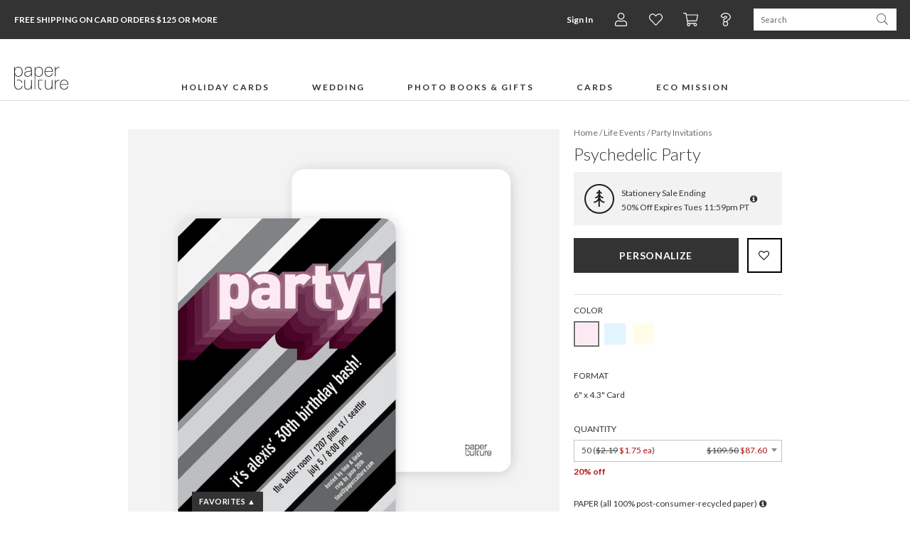

--- FILE ---
content_type: application/javascript; charset=UTF-8
request_url: https://www.paperculture.com/js/@/product/tier3.ef5d1410.js
body_size: 1893
content:
"use strict";(globalThis["webpackChunkeasel"]=globalThis["webpackChunkeasel"]||[]).push([[5663],{46977:(e,t,i)=>{i.d(t,{Ks:()=>p,VO:()=>m,_m:()=>g,qu:()=>l});var a=i(84476),n=i(78413),r=i(2232),s=i(25817),o=i(58454),u=i(55498),F=i(68591);const c=async()=>(await i.e(5138).then(i.t.bind(i,5138,23))).StatsigClient,d=()=>{const e={customIDs:{wooTracker:(0,r.k)()}},t=s.A.isSignedIn()&&s.A.get("email");return t&&(e.userID=t,e.email=t),e},l=a["default"].once((async()=>{try{const e=await c(),t=new e("client-9bfzXmPaz2AHHd1X3YEI9m5OJ7okM9E6YygClnpq1Pj",d(),{environment:{tier:n.c},disableStableID:!0,networkConfig:{preventAllNetworkTraffic:!(0,F.D)()}});return window.pc?.statsigInitializeValues&&t.dataAdapter.setData(window.pc.statsigInitializeValues),t.initializeSync(),s.A.on("change:email",(()=>t.updateUserAsync(d()))),t}catch(e){throw(0,o.YG)(e,{message:"Error initializing Statsig"}),e}})),m=async()=>{try{await l()}catch(e){}},p=async(e,t)=>{const i=(0,F.D)()?t:{...t,disableExposureLog:!0};try{const t=(await l()).checkGate(e,i);return i?.disableExposureLog||(0,u.ju)({id:e,value:t}),t}catch(a){return(0,o.YG)(a,{message:"Error checking Statsig feature gate",gateName:e,options:t}),!1}},g=async(e,t)=>{const i=(0,F.D)()?t:{...t,disableExposureLog:!0};try{const t=(await l()).getExperiment(e,i);return i?.disableExposureLog||(0,u.d9)({id:e,groupId:t.ruleID,parameters:t.value}),t}catch(a){return(0,o.YG)(a,{message:"Error getting Statsig experiment",experimentName:e,options:t}),null}}},2232:(e,t,i)=>{i.d(t,{k:()=>n});var a=i(89678);const n=()=>a.A.getItem("wooTracker")},69622:(e,t,i)=>{i.d(t,{El:()=>c,Gp:()=>s,uQ:()=>o});var a=i(74692),n=i.n(a);const r=e=>e.prices[e.prices.length-1]??0,s=e=>({id:e.id,code:e.code,pageTitle:e.pageTitle,price:r(e),canonicalColor:e.canonicalColor,designerName:e.designerName,canonicalCategory:e.canonicalCategory}),o=(e,t)=>{if(!t)return e;const i=e.includes("?")?"&":"?";return`${e}${i}recommId=${t}`},u="[data-recommendations-container]",F="customers-also-viewed",c=()=>{const e=n()(u).first();if(e.length)return e;const t=document.getElementById(F);return t?(t.setAttribute("data-recommendations-container","true"),n()(t)):null}},50528:(e,t,i)=>{i.r(t),i.d(t,{initTier3:()=>x});var a=i(77200),n=i(2985),r=i(40247),s=i(46977);const o="pdp_recombee_widget_ab",u="pdp_recombee_widget_autotune",F=10,c="Similar Products",d="pdp-similar-products",l=async()=>{const e=await(0,s._m)(o,{disableExposureLog:!0}),t=e?.get("flag",!1)??!1;if(!t)return{provider:"Easyrec",title:c,limit:F,wide:!1};const i=await(0,s._m)(u,{disableExposureLog:!0}),a=i?.get("provider","Easyrec")??"Easyrec";return i&&"Recombee"===a?{provider:"Recombee",title:i.get("title",c)??c,limit:i.get("limit",F)??F,scenario:i?.get("scenario",d)??d,recombeeOptions:i.get("recombeeOptions",void 0),swiperOptions:i.get("swiperOptions",void 0),wide:i.get("wide",!1)??!1}:{provider:"Easyrec",title:i?.get("title",c)??c,limit:i?.get("limit",F)??F,swiperOptions:i?.get("swiperOptions",void 0),wide:i?.get("wide",!1)??!1}},m=async()=>{const e=await(0,s._m)(o),t=e?.get("flag",!1)??!1;t&&await(0,s._m)(u)};var p=i(69622),g=i(58454);const w=()=>{const e=(0,p.El)(),t=e?.get(0);if(!t)return;const i=new IntersectionObserver((e=>{e[0]?.isIntersecting&&(m(),i.disconnect())}),{threshold:.1});i.observe(t)},D=async()=>{const e=await l();try{if("Recombee"===e.provider){const{showRecombeeRecommendations:t}=await Promise.all([i.e(7361),i.e(840)]).then(i.bind(i,30840));await t(e.scenario,{title:e.title,limit:e.limit,recombeeOptions:e.recombeeOptions,swiperOptions:e.swiperOptions,wide:e.wide})}else{const{showEasyrecRecommendations:t}=await i.e(9178).then(i.bind(i,9178)),{trackEasyrecView:a}=await i.e(2997).then(i.bind(i,22997));await t({title:e.title,limit:e.limit,swiperOptions:e.swiperOptions,wide:e.wide}),a()}w()}catch(t){(0,g.YG)(t,{context:"Error initializing recommendations",experiment:e})}},x=async()=>{await(0,n.c)(3,[a.d,r.fz,D])}},8297:(e,t,i)=>{i.d(t,{A:()=>a});const a={email(e){return/^((([a-z]|\d|[!#\$%&'\*\+\-\/=\?\^_`{\|}~]|[\u00A0-\uD7FF\uF900-\uFDCF\uFDF0-\uFFEF])+(\.([a-z]|\d|[!#\$%&'\*\+\-\/=\?\^_`{\|}~]|[\u00A0-\uD7FF\uF900-\uFDCF\uFDF0-\uFFEF])+)*)|((\x22)((((\x20|\x09)*(\x0d\x0a))?(\x20|\x09)+)?(([\x01-\x08\x0b\x0c\x0e-\x1f\x7f]|\x21|[\x23-\x5b]|[\x5d-\x7e]|[\u00A0-\uD7FF\uF900-\uFDCF\uFDF0-\uFFEF])|(\\([\x01-\x09\x0b\x0c\x0d-\x7f]|[\u00A0-\uD7FF\uF900-\uFDCF\uFDF0-\uFFEF]))))*(((\x20|\x09)*(\x0d\x0a))?(\x20|\x09)+)?(\x22)))@((([a-z]|\d|[\u00A0-\uD7FF\uF900-\uFDCF\uFDF0-\uFFEF])|(([a-z]|\d|[\u00A0-\uD7FF\uF900-\uFDCF\uFDF0-\uFFEF])([a-z]|\d|-|\.|_|~|[\u00A0-\uD7FF\uF900-\uFDCF\uFDF0-\uFFEF])*([a-z]|\d|[\u00A0-\uD7FF\uF900-\uFDCF\uFDF0-\uFFEF])))\.)+(([a-z]|[\u00A0-\uD7FF\uF900-\uFDCF\uFDF0-\uFFEF])|(([a-z]|[\u00A0-\uD7FF\uF900-\uFDCF\uFDF0-\uFFEF])([a-z]|\d|-|\.|_|~|[\u00A0-\uD7FF\uF900-\uFDCF\uFDF0-\uFFEF])*([a-z]|[\u00A0-\uD7FF\uF900-\uFDCF\uFDF0-\uFFEF])))$/i.test(e)&&/^((?:\\")?)(?:[^\\"])(?:[\w-.!#$%&'*+/=?^_`{|}~])*\1@(?:(\w[-\w]{0,62}\.)+[A-Za-z]{2,63})$/.test(e)&&!/.*\.con$/.test(e)},isOnlyEmailWithoutText(e){const t=e.replace(/[\u200B-\u200D\uFEFF]/g,"").trim();return!(!t||/\s/.test(t))&&/^[^\s@]+@[^\s@]+(\.[^\s@]+)?$/.test(t)}}}}]);
//# sourceMappingURL=tier3.ef5d1410.js.map